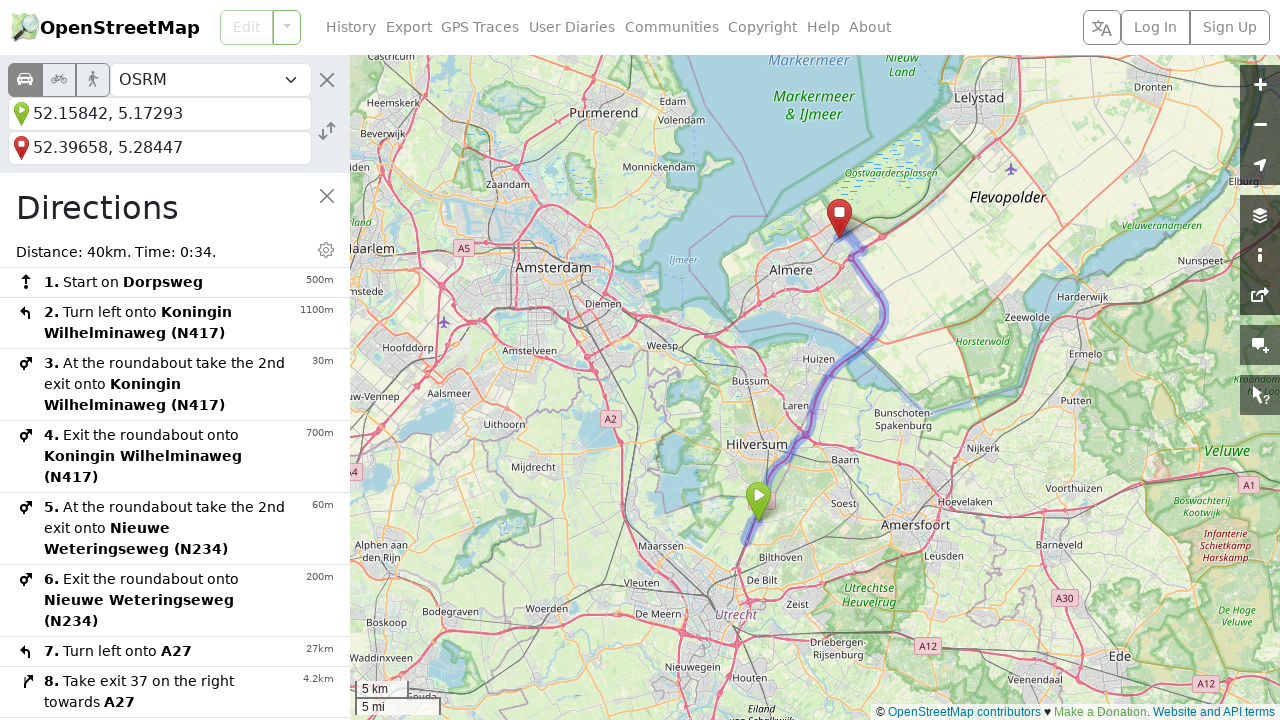

--- FILE ---
content_type: text/html; charset=utf-8
request_url: https://www.openstreetmap.org/directions?engine=fossgis_osrm_car&route=52.15842%2C5.17293%3B52.39658%2C5.28447
body_size: 7128
content:




<!DOCTYPE html>
<html lang="en" dir="ltr">
  <head data-locale="en" data-preferred-editor="id" data-preferred-languages="[]">
  <meta http-equiv="X-UA-Compatible" content="IE=edge" />
<meta name="viewport" content="width=device-width, initial-scale=1">
<link rel="apple-touch-icon" type="image/png" href="/assets/apple-touch-icon-57x57-0af2b52ac2b1a8cb0aba42f17aa901bfdedb9174bd978f838e3b3e1dd8602f52.png" sizes="57x57" />
<link rel="apple-touch-icon" type="image/png" href="/assets/apple-touch-icon-60x60-cff74c9066d8e7fd08b29407712edbae5613cc9a4c03ee0398a89502a6a41d1f.png" sizes="60x60" />
<link rel="apple-touch-icon" type="image/png" href="/assets/apple-touch-icon-72x72-63c6fdf3ddf65feebac1c0441bf6a378d1e4bde7107f598ae86733c402895eae.png" sizes="72x72" />
<link rel="apple-touch-icon" type="image/png" href="/assets/apple-touch-icon-76x76-1740d6e7a59521693c496dd8fbe1caf3d5ad302017cb0f5073b6914b4f5b7544.png" sizes="76x76" />
<link rel="apple-touch-icon" type="image/png" href="/assets/apple-touch-icon-114x114-20ba9df1a8f9b341040d661b7942b7b10288b9b4c4ce0663e10018958dc7f4a8.png" sizes="114x114" />
<link rel="apple-touch-icon" type="image/png" href="/assets/apple-touch-icon-120x120-c304991e604d1be82639709b96fb87f7b6b6688cc0d04d5f6141604259299648.png" sizes="120x120" />
<link rel="apple-touch-icon" type="image/png" href="/assets/apple-touch-icon-144x144-fbf20bdf9d2f7c1fe8eb85d7869a9bda285be88c93a39438150f5eb5955758ce.png" sizes="144x144" />
<link rel="apple-touch-icon" type="image/png" href="/assets/apple-touch-icon-152x152-af45dc979e972cab863517b2cb33a3dcf3e04e02a2eb2734c6f93edc21fa395d.png" sizes="152x152" />
<link rel="apple-touch-icon" type="image/png" href="/assets/apple-touch-icon-180x180-ea6361d7ae5b3f08c6290652ad703fa239364cc09c84873044f3299845f24652.png" sizes="180x180" />
<link rel="icon" type="image/png" href="/assets/favicon-32x32-99b88fcadeef736889823c8a886b89d8cada9d4423a49a27de29bacc0a6bebd1.png" sizes="32x32" />
<link rel="icon" type="image/png" href="/assets/favicon-194x194-79d3fb0152c735866e64b1d7535d504483cd13c2fad0131a6142bd9629d30de2.png" sizes="194x194" />
<link rel="icon" type="image/png" href="/assets/favicon-96x96-6ffbc38962fddb870f9577b76430a0ee4db5fb4eca485f850cd45436d7f3eb87.png" sizes="96x96" />
<link rel="icon" type="image/png" href="/assets/android-chrome-192x192-f970b9be3965dfda6ea9481b305c39b2ec794e296f802235e30d4671f0f896e1.png" sizes="192x192" />
<link rel="icon" type="image/png" href="/assets/favicon-16x16-474476c1b2381628a81361a9e2bf04b936d21f77c59e84b48c6c69ea376fb6cf.png" sizes="16x16" />
<link rel="mask-icon" href="/assets/tab-icon-3e700a12d38a1bba06d674ed663824232025cd6b0ca5c439c846740a7468b302.svg" color="#7ebc6f">
<link rel="manifest" href="/assets/manifest-e89323590a852a776c60b03fe9cd7bae2ad4dc3fe624dff32bc77899e4c12ba3.json">
<meta name="msapplication-config" content="/assets/browserconfig-c59184dc0264731151cbf50ae58f7fa8ae5153138013f125203e1193800f862f.xml">
<meta name="msapplication-TileColor" content="#00a300">
<meta name="msapplication-TileImage" content="/assets/mstile-144x144-02723f6f7cb2c18e6f8041c93f80982decb52b24a7e447477bc2ce3136d75806.png">
<meta name="theme-color" content="#ffffff">
<meta name="turbo-refresh-method" content="morph">
<meta name="turbo-refresh-scroll" content="preserve">
<link href="https://www.openstreetmap.org/directions" rel="canonical" />
<link rel="search" type="application/opensearchdescription+xml" title="OpenStreetMap Search" href="/assets/osm-42b7b3fbcee2193e455a773db6cd3d34a2f48ca94547fed54901dd9d8307b02b.xml">
<meta name="description" content="OpenStreetMap is a map of the world, created by people like you and free to use under an open license.">
<meta property="og:site_name" content="OpenStreetMap">
<meta property="og:title" content="OpenStreetMap">
<meta property="og:type" content="website">
<meta property="og:url" content="https://www.openstreetmap.org/directions">
<meta property="og:description" content="OpenStreetMap is a map of the world, created by people like you and free to use under an open license.">
<meta property="og:image" content="https://www.openstreetmap.org/assets/osm_logo_256-ed028f90468224a272961c380ecee0cfb73b8048b34f4b4b204b7f0d1097875d.png">
<meta property="og:image:alt" content="OpenStreetMap logo">

  <script src="/assets/turbo-a1d8a8d700e7b62aaaa3ef494d8093863f59d83ab9936c2c0217f3aaf8630538.js" type="module"></script>
  <script src="/assets/application-88b431e30341b2e44564fd517ea39a2976c3fe44dbb42bbf07560212ff8be97b.js"></script>
  <script src="/assets/i18n/en-39a0c335abb400339bfc259657d0e2b2a21963bdbdcb2682b5f3ef766dc9361f.js"></script>
    <link rel="stylesheet" href="/assets/screen-auto-ltr-0bd98b72e9395edf22faea5155524fdd4baede90265c2ae46f0e270b22e5fe17.css" media="screen" />
  <link rel="stylesheet" href="/assets/print-ltr-f49bbd3b2598559a755cf5e4eca692e8aa7254d24c5a8864c89ea578ddf0ddac.css" media="print" />
  <link rel="stylesheet" href="/assets/leaflet-all-d3e8505f47e0f0615d3daf2619f2267c086cbe9e17e276f393ee686dca54e0d3.css" media="screen, print" />
  <link rel="stylesheet" href="/assets/maplibre-gl-all-990d382c356e3d29c46c23b80082011f772dd9ee274ba907f2ba805fd21ade0f.css" media="screen, print" />
    <script src="/assets/index-5b7bdc4693bf08a4598a3972693a95d1d063b17e961e91cd687d3a860a5feb79.js"></script>

  
  <meta name="csrf-param" content="authenticity_token" />
<meta name="csrf-token" content="zlD1h9GVot20EPnVCWxFD7a4Sq-ET6t_oD9Ym8M4wtReJ-XoZvcZQLdZMMFAgCtH7tiOb84qaOqpCHxJJr3qNg" />
  <meta name="csp-nonce" content="UIsBH6Q+eoE882LnBpNN8j92B4K2g0wE" />
  <title>OpenStreetMap</title>
</head>
  <body class="map-layout">
    <header class="d-flex bg-body flex-column flex-md-row text-nowrap closed z-3">
  <h1 class="d-flex m-0 align-items-center fw-semibold">
    <a href="/" class="icon-link gap-1 me-auto text-body-emphasis text-decoration-none geolink">
      <img alt="OpenStreetMap logo" src="/assets/osm_logo-4b074077c29e100f40ee64f5177886e36b570d4cc3ab10c7b263003d09642e3f.svg" width="30" height="30" />
      OpenStreetMap
    </a>
    <button type="button" class="btn btn-outline-secondary align-self-stretch py-1 px-2 border-secondary border-opacity-10 d-md-none" title="Select Language" data-bs-toggle="modal" data-bs-target="#select_language_dialog"><svg xmlns="http://www.w3.org/2000/svg" width="20" height="20" fill="currentColor">
  <path d="M20 18h-1.44a.61.61 0 0 1-.4-.12.81.81 0 0 1-.23-.31L17 15h-5l-1 2.54a.77.77 0 0 1-.22.3.59.59 0 0 1-.4.14H9l4.55-11.47h1.89zm-3.53-4.31L14.89 9.5a11.62 11.62 0 0 1-.39-1.24q-.09.37-.19.69l-.19.56-1.58 4.19zm-6.3-1.58a13.43 13.43 0 0 1-2.91-1.41 11.46 11.46 0 0 0 2.81-5.37H12V4H7.31a4 4 0 0 0-.2-.56C6.87 2.79 6.6 2 6.6 2l-1.47.5s.4.89.6 1.5H0v1.33h2.15A11.23 11.23 0 0 0 5 10.7a17.19 17.19 0 0 1-5 2.1q.56.82.87 1.38a23.28 23.28 0 0 0 5.22-2.51 15.64 15.64 0 0 0 3.56 1.77zM3.63 5.33h4.91a8.11 8.11 0 0 1-2.45 4.45 9.11 9.11 0 0 1-2.46-4.45z"></path>
</svg></button>

    <a href="#" id="menu-icon" class="d-md-none">
      <svg xmlns="http://www.w3.org/2000/svg" width="30px" height="30px" viewBox="0 0 15.875 15.875" stroke="#fff" stroke-width=".794"><rect width="10.933" height="2.295" x="2.45" y="3.029" rx="1" paint-order="stroke fill markers"></rect><rect width="10.933" height="2.295" x="2.45" y="6.79" rx="1" paint-order="stroke fill markers"></rect><rect width="10.933" height="2.295" x="2.471" y="10.531" rx="1" paint-order="stroke fill markers"></rect></svg>
    </a>
  </h1>
  <nav class='primary'>
      
<div class="search_forms d-md-none">
  <form method="GET" action="/search" class="search_form bg-body-secondary p-2">
    <div class="d-flex gap-2">
      <div class="input-group flex-nowrap">
        <input type="text" name="query" id="query" placeholder="Search" autocomplete="on" class="form-control z-0 py-1 px-2" dir="auto" />
        <div class="input-group-text border-start-0 p-0 position-relative">
          <button name="button" type="button" class="describe_location position-absolute end-0 m-1 btn btn-outline-primary border-0 p-1 text-primary link-body-emphasis link-opacity-100-hover" title="Describe the current location using the search engine">Where is this?</button>
        </div>
        <button name="button" type="submit" class="btn btn-primary p-1" title="Go">
          <svg xmlns="http://www.w3.org/2000/svg" width="24" height="20">
  <circle cx="13" cy="7" r="6.5" fill="currentColor" fill-opacity="0.5" stroke="currentColor"></circle>
  <path d="M9.75 12.629 A6.5 6.5 0 0 1 7.371 10.25" fill="none" stroke="currentColor" stroke-width="1.5"></path>
  <line x1="1" y1="19" x2="1.5" y2="18.5" stroke="currentColor" stroke-opacity="0.5" stroke-width="2"></line>
  <line x1="1.5" y1="18.5" x2="6" y2="14" stroke="currentColor" stroke-width="2.5"></line>
  <line x1="6" y1="14" x2="6.5" y2="13.5" stroke="currentColor" stroke-opacity="0.5" stroke-width="2"></line>
  <line x1="6.5" y1="13.5" x2="8.5" y2="11.5" stroke="currentColor" stroke-width="1.5"></line>
</svg>
</button>      </div>
      <a class="btn btn-primary p-1 switch_link" title="Find directions between two points" href="/directions">
        <svg xmlns="http://www.w3.org/2000/svg" width="28" height="24" class="align-bottom">
  <path d="M11.5 11.5v-3h3v-1l-5-5-5 5v1h3v6" fill="none" stroke="currentColor" stroke-opacity="0.5"></path>
  <path d="M7.5 21.5h4v-5a1 1 0 0 1 1-1h5v3h1l5-5-5-5h-1v3h-6a4 4 0 0 0-4 4z" fill="currentColor" fill-opacity="0.5" stroke="currentColor"></path>
</svg>
</a>    </div>
  </form>

  <form method="GET" action="/directions" class="directions_form bg-body-secondary p-2">
    <div class="d-flex flex-column gap-2">
      <div class="d-flex gap-2 align-items-center">
        <div class="btn-group routing_modes" role="group">
            <input type="radio" name="modes" id="modes_car" value="car" class="btn-check" autocomplete="off" disabled="disabled" />
            <label class="btn btn-outline-secondary px-2 py-1" title="Car" for="modes_car"><i class="bi bi-car-front-fill fs-6" aria-hidden="true"></i></label>
            <input type="radio" name="modes" id="modes_bicycle" value="bicycle" class="btn-check" autocomplete="off" disabled="disabled" />
            <label class="btn btn-outline-secondary px-2 py-1" title="Bicycle" for="modes_bicycle"><i class="bi bi-bicycle fs-6" aria-hidden="true"></i></label>
            <input type="radio" name="modes" id="modes_foot" value="foot" class="btn-check" autocomplete="off" disabled="disabled" />
            <label class="btn btn-outline-secondary px-2 py-1" title="Foot" for="modes_foot"><i class="bi bi-person-walking fs-6" aria-hidden="true"></i></label>
        </div>
        <select name="routing_engines" id="routing_engines" class="form-select py-1 px-2" title="Directions services"><optgroup label="Directions services"><option disabled="disabled" value="graphhopper">GraphHopper</option>
<option disabled="disabled" value="fossgis_osrm">OSRM</option>
<option disabled="disabled" value="fossgis_valhalla">Valhalla</option></optgroup></select>
        <button type="button" class="btn-close flex-shrink-0 p-2 rounded-5" aria-label="Close"></button>
      </div>
      <div class="d-flex gap-2 align-items-center">
        <div class="d-flex flex-column gap-1 flex-grow-1">
          <div class="d-flex align-items-center">
            <div class="routing_marker_column position-absolute">
              <span data-type="from" draggable="true">
                <svg viewBox="0 0 25 40">
                  <use href="#pin-play" color="var(--marker-green)" />
                </svg>
              </span>
            </div>
            <input type="text" name="route_from" id="route_from" placeholder="From" autocomplete="on" class="form-control py-1 px-2 ps-4" dir="auto" />
          </div>
          <div class="d-flex align-items-center">
            <div class="routing_marker_column position-absolute">
              <span data-type="to" draggable="true">
                <svg viewBox="0 0 25 40">
                  <use href="#pin-stop" color="var(--marker-red)" />
                </svg>
              </span>
            </div>
            <input type="text" name="route_to" id="route_to" placeholder="To" autocomplete="on" class="form-control py-1 px-2 ps-4" dir="auto" />
          </div>
        </div>
        <button name="button" type="button" class="reverse_directions btn btn-outline-secondary border-0 p-1" title="Reverse Directions"><svg xmlns="http://www.w3.org/2000/svg" width="22" height="22" viewBox="-11 -11 22 22" fill="none" stroke="currentColor" stroke-width="2" class="d-block">
  <path d="m-4 -2 0 10 m-4 -4 4 4 4 -4"></path>
  <path d="m4 2 0 -10 m4 4 -4 -4 -4 4"></path>
</svg></button>
      </div>
    </div>
  </form>
</div>

    <div id="edit_tab" class="btn-group w-100">
      <a class="btn btn-outline-primary geolink editlink" id="editanchor" data-editor="id" href="/edit">Edit</a>
      <button class='btn btn-outline-primary dropdown-toggle dropdown-toggle-split flex-grow-0' type='button' data-bs-toggle='dropdown'></button>
      <ul class='dropdown-menu'>
          <li>
            <a data-editor="id" class="geolink editlink dropdown-item" href="/edit?editor=id">Edit with iD (in-browser editor)</a>
          </li>
          <li>
            <a data-editor="remote" class="geolink editlink dropdown-item" href="/edit?editor=remote">Edit with Remote Control (JOSM, Potlatch, Merkaartor)</a>
          </li>
      </ul>
    </div>
  </nav>
  <nav class='secondary d-flex flex-column flex-md-row gap-2 flex-grow-1 align-items-center'>
    <ul id='secondary-nav-menu' class='nav flex-grow-1 justify-content-center justify-content-md-start' data-turbo-permanent>
      <li class="nav-item">
        <a class="nav-link text-secondary" href="/history">History</a>
      </li>
      <li class="nav-item">
        <a class="nav-link text-secondary" href="/export">Export</a>
      </li>
      <li class="nav-item">
        <a class="nav-link text-secondary" href="/traces">GPS Traces</a>
      </li>
      <li class="nav-item">
        <a class="nav-link text-secondary" href="/diary">User Diaries</a>
      </li>
      <li class="nav-item">
        <a class="nav-link text-secondary" href="/communities">Communities</a>
      </li>
      <li class="nav-item">
        <a class="nav-link text-secondary" href="/copyright">Copyright</a>
      </li>
      <li class="nav-item">
        <a class="nav-link text-secondary" href="/help">Help</a>
      </li>
      <li class="nav-item">
        <a class="nav-link text-secondary" href="/about">About</a>
      </li>
      <li id="compact-secondary-nav" class="dropdown nav-item ms-auto">
        <button class="dropdown-toggle nav-link btn btn-outline-secondary border-0 bg-body text-secondary" type="button" data-bs-toggle="dropdown">More</button>
        <ul class="dropdown-menu">
        </ul>
      </li>
    </ul>

    <button type="button" class="btn btn-outline-secondary align-self-stretch py-1 px-2 d-none d-md-block" title="Select Language" data-bs-toggle="modal" data-bs-target="#select_language_dialog"><svg xmlns="http://www.w3.org/2000/svg" width="20" height="20" fill="currentColor">
  <path d="M20 18h-1.44a.61.61 0 0 1-.4-.12.81.81 0 0 1-.23-.31L17 15h-5l-1 2.54a.77.77 0 0 1-.22.3.59.59 0 0 1-.4.14H9l4.55-11.47h1.89zm-3.53-4.31L14.89 9.5a11.62 11.62 0 0 1-.39-1.24q-.09.37-.19.69l-.19.56-1.58 4.19zm-6.3-1.58a13.43 13.43 0 0 1-2.91-1.41 11.46 11.46 0 0 0 2.81-5.37H12V4H7.31a4 4 0 0 0-.2-.56C6.87 2.79 6.6 2 6.6 2l-1.47.5s.4.89.6 1.5H0v1.33h2.15A11.23 11.23 0 0 0 5 10.7a17.19 17.19 0 0 1-5 2.1q.56.82.87 1.38a23.28 23.28 0 0 0 5.22-2.51 15.64 15.64 0 0 0 3.56 1.77zM3.63 5.33h4.91a8.11 8.11 0 0 1-2.45 4.45 9.11 9.11 0 0 1-2.46-4.45z"></path>
</svg></button>

      <div class="d-inline-flex btn-group login-menu" role="">
        <a class="geolink btn btn-outline-secondary" href="/login?referer=%2Fdirections%3Fengine%3Dfossgis_osrm_car%26route%3D52.15842%252C5.17293%253B52.39658%252C5.28447">Log In</a>
        <a class="btn btn-outline-secondary" href="/user/new">Sign Up</a>
      </div>
  </nav>
</header>

<div class="modal fade" id="select_language_dialog" tabindex="-1" aria-labelledby="select_language_dialog_label" aria-hidden="true">
  <div class="modal-dialog modal-lg modal-dialog-scrollable">
    <div class="modal-content">
      <div class="modal-header">
        <h1 class="modal-title fs-5" id="select_language_dialog_label">Select Language</h1>
        <button type="button" class="btn-close" data-bs-dismiss="modal" aria-label="Close"></button>
      </div>
      <div class="modal-body px-1">
        <turbo-frame id="select_language_list" src="/panes/languages?source=%2Fdirections%3Fengine%3Dfossgis_osrm_car%26route%3D52.15842%252C5.17293%253B52.39658%252C5.28447" loading="lazy">
          <div class="text-center py-3">
            <div class="spinner-border text-secondary" role="status">
              <span class="visually-hidden">Loading...</span>
            </div>
          </div>
        </turbo-frame>
      </div>
    </div>
  </div>
</div>

<div class="modal fade" id="osm_alert_modal" tabindex="-1" aria-labelledby="osm_alert_title" aria-hidden="true">
  <div class="modal-dialog modal-dialog-centered">
    <div class="modal-content">
      <div class="modal-header">
        <h1 class="modal-title fs-5" id="osm_alert_title"></h1>
        <button type="button" class="btn-close" data-bs-dismiss="modal" aria-label="Close"></button>
      </div>
      <div class="modal-body" id="osm_alert_message">
      </div>
      <div class="modal-footer">
        <button type="button" class="btn btn-primary" data-bs-dismiss="modal">Close</button>
      </div>
    </div>
  </div>
</div>

    <div id="content" class="overlay-sidebar">
      <div id="sidebar" class="bg-body z-1">
    
<div class="search_forms d-none d-md-block">
  <form method="GET" action="/search" class="search_form bg-body-secondary p-2">
    <div class="d-flex gap-2">
      <div class="input-group flex-nowrap">
        <input type="text" name="query" id="query" placeholder="Search" autofocus="autofocus" autocomplete="on" class="form-control z-0 py-1 px-2" dir="auto" />
        <div class="input-group-text border-start-0 p-0 position-relative">
          <button name="button" type="button" class="describe_location position-absolute end-0 m-1 btn btn-outline-primary border-0 p-1 text-primary link-body-emphasis link-opacity-100-hover" title="Describe the current location using the search engine">Where is this?</button>
        </div>
        <button name="button" type="submit" class="btn btn-primary p-1" title="Go">
          <svg xmlns="http://www.w3.org/2000/svg" width="24" height="20">
  <circle cx="13" cy="7" r="6.5" fill="currentColor" fill-opacity="0.5" stroke="currentColor"></circle>
  <path d="M9.75 12.629 A6.5 6.5 0 0 1 7.371 10.25" fill="none" stroke="currentColor" stroke-width="1.5"></path>
  <line x1="1" y1="19" x2="1.5" y2="18.5" stroke="currentColor" stroke-opacity="0.5" stroke-width="2"></line>
  <line x1="1.5" y1="18.5" x2="6" y2="14" stroke="currentColor" stroke-width="2.5"></line>
  <line x1="6" y1="14" x2="6.5" y2="13.5" stroke="currentColor" stroke-opacity="0.5" stroke-width="2"></line>
  <line x1="6.5" y1="13.5" x2="8.5" y2="11.5" stroke="currentColor" stroke-width="1.5"></line>
</svg>
</button>      </div>
      <a class="btn btn-primary p-1 switch_link" title="Find directions between two points" href="/directions">
        <svg xmlns="http://www.w3.org/2000/svg" width="28" height="24" class="align-bottom">
  <path d="M11.5 11.5v-3h3v-1l-5-5-5 5v1h3v6" fill="none" stroke="currentColor" stroke-opacity="0.5"></path>
  <path d="M7.5 21.5h4v-5a1 1 0 0 1 1-1h5v3h1l5-5-5-5h-1v3h-6a4 4 0 0 0-4 4z" fill="currentColor" fill-opacity="0.5" stroke="currentColor"></path>
</svg>
</a>    </div>
  </form>

  <form method="GET" action="/directions" class="directions_form bg-body-secondary p-2">
    <div class="d-flex flex-column gap-2">
      <div class="d-flex gap-2 align-items-center">
        <div class="btn-group routing_modes" role="group">
            <input type="radio" name="modes" id="modes_car" value="car" class="btn-check" autocomplete="off" disabled="disabled" />
            <label class="btn btn-outline-secondary px-2 py-1" title="Car" for="modes_car"><i class="bi bi-car-front-fill fs-6" aria-hidden="true"></i></label>
            <input type="radio" name="modes" id="modes_bicycle" value="bicycle" class="btn-check" autocomplete="off" disabled="disabled" />
            <label class="btn btn-outline-secondary px-2 py-1" title="Bicycle" for="modes_bicycle"><i class="bi bi-bicycle fs-6" aria-hidden="true"></i></label>
            <input type="radio" name="modes" id="modes_foot" value="foot" class="btn-check" autocomplete="off" disabled="disabled" />
            <label class="btn btn-outline-secondary px-2 py-1" title="Foot" for="modes_foot"><i class="bi bi-person-walking fs-6" aria-hidden="true"></i></label>
        </div>
        <select name="routing_engines" id="routing_engines" class="form-select py-1 px-2" title="Directions services"><optgroup label="Directions services"><option disabled="disabled" value="graphhopper">GraphHopper</option>
<option disabled="disabled" value="fossgis_osrm">OSRM</option>
<option disabled="disabled" value="fossgis_valhalla">Valhalla</option></optgroup></select>
        <button type="button" class="btn-close flex-shrink-0 p-2 rounded-5" aria-label="Close"></button>
      </div>
      <div class="d-flex gap-2 align-items-center">
        <div class="d-flex flex-column gap-1 flex-grow-1">
          <div class="d-flex align-items-center">
            <div class="routing_marker_column position-absolute">
              <span data-type="from" draggable="true">
                <svg viewBox="0 0 25 40">
                  <use href="#pin-play" color="var(--marker-green)" />
                </svg>
              </span>
            </div>
            <input type="text" name="route_from" id="route_from" placeholder="From" autocomplete="on" class="form-control py-1 px-2 ps-4" dir="auto" />
          </div>
          <div class="d-flex align-items-center">
            <div class="routing_marker_column position-absolute">
              <span data-type="to" draggable="true">
                <svg viewBox="0 0 25 40">
                  <use href="#pin-stop" color="var(--marker-red)" />
                </svg>
              </span>
            </div>
            <input type="text" name="route_to" id="route_to" placeholder="To" autocomplete="on" class="form-control py-1 px-2 ps-4" dir="auto" />
          </div>
        </div>
        <button name="button" type="button" class="reverse_directions btn btn-outline-secondary border-0 p-1" title="Reverse Directions"><svg xmlns="http://www.w3.org/2000/svg" width="22" height="22" viewBox="-11 -11 22 22" fill="none" stroke="currentColor" stroke-width="2" class="d-block">
  <path d="m-4 -2 0 10 m-4 -4 4 4 4 -4"></path>
  <path d="m4 2 0 -10 m4 4 -4 -4 -4 4"></path>
</svg></button>
      </div>
    </div>
  </form>
</div>

    <div id="flash">
      
    </div>

    <div id="browse_status"></div>

    <div class="sidebar-close-controls sticky-top z-0">
  <div class="position-absolute end-0 m-2 rounded-5 bg-body-tertiary shadow-sm">
    <button type="button" disabled class="btn-close d-block p-2 invisible"></button>
  </div>
</div>
<div class="sidebar-close-controls sticky-top">
  <div class="position-absolute end-0 m-2 rounded-5">
    <button type="button" class="btn-close d-block p-2 rounded-5" aria-label="Close"></button>
  </div>
</div>
<div class="sidebar-close-controls position-relative">
  <div class="position-absolute end-0 bg-body p-4 ps-3">
  </div>
</div>


    <div id="sidebar_loader" class="my-3 text-center loader" hidden>
      <div class="spinner-border" role="status">
        <span class="visually-hidden">Loading...</span>
      </div>
    </div>

    <div id="sidebar_content" class="p-3 position-relative z-n1">
      
<svg class="d-none">
    <symbol xmlns="http://www.w3.org/2000/svg" width="20" height="20" fill="none" stroke="currentColor" stroke-width="2" id="routing-sprite-destination">
  <path d="M10 5 a1 1 0 1 0 0 -2 1 1 0 1 0 0 2 m0 12 v-8 m2.5 2 l-2.5 -2.5 -2.5 2.5 z"></path>
</symbol>
    <symbol xmlns="http://www.w3.org/2000/svg" width="20" height="20" fill="none" stroke="currentColor" stroke-width="2" id="routing-sprite-end-of-road-right">
  <path d="M2 9 h10" opacity=".5"></path>
  <path d="M9 17 v-5 q0 -3 3 -3 h4 m-2 2.5 l2.5 -2.5 -2.5 -2.5 z"></path>
</symbol>
      <symbol id="routing-sprite-end-of-road-left">
        <use href="#routing-sprite-end-of-road-right" transform="matrix(-1 0 0 1 20 0)" />
      </symbol>
    <symbol xmlns="http://www.w3.org/2000/svg" width="20" height="20" fill="none" stroke="currentColor" stroke-width="2" id="routing-sprite-exit-right">
  <path d="M9 14 v-8" opacity=".5"></path>
  <path d="M9 17 v-3 q0 -2 2 -4 l5 -5 m0 0 h-3 l3 3 z"></path>
</symbol>
      <symbol id="routing-sprite-exit-left">
        <use href="#routing-sprite-exit-right" transform="matrix(-1 0 0 1 20 0)" />
      </symbol>
    <symbol xmlns="http://www.w3.org/2000/svg" width="20" height="20" fill="none" stroke="currentColor" stroke-width="1" id="routing-sprite-ferry">
  <path d="M10.5 8 l-6 2 l2.5 2 v1.5 a2.828 2.828 0 0 1 1.5 1 a2.828 2.828 0 0 1 4 0 a2.828 2.828 0 0 1 1.5 -1 v-1.5 l2.5 -2 z" fill="currentColor"></path>
  <path d="M6.5 9.5 v-5 h8 v5 m-5.5 -6 h3"></path>
  <path d="M5.5 16.5 a1.414 2.828 0 0 1 2 0 a1.414 2.828 0 0 0 2 0 a1.414 2.828 0 0 1 2 0 a1.414 2.828 0 0 0 2 0 a1.414 2.828 0 0 1 2 0"></path>
</symbol>
    <symbol xmlns="http://www.w3.org/2000/svg" width="20" height="20" fill="none" stroke="currentColor" stroke-width="2" id="routing-sprite-fork-right">
  <path d="M9 14 q0 -2 -2 -4 l-3 -3" opacity=".5"></path>
  <path d="M9 17 v-3 q0 -2 2 -4 l5 -5 m0 0 h-3 l3 3 z"></path>
</symbol>
      <symbol id="routing-sprite-fork-left">
        <use href="#routing-sprite-fork-right" transform="matrix(-1 0 0 1 20 0)" />
      </symbol>
    <symbol xmlns="http://www.w3.org/2000/svg" width="20" height="20" fill="none" stroke="currentColor" stroke-width="2" id="routing-sprite-merge-right">
  <path d="M12 7 q0 2 2 4 l3 3" opacity=".5"></path>
  <path d="M12 4 v3 q0 2 -2 4 l-5 5 m5 -5 h-3 l3 3 z"></path>
</symbol>
      <symbol id="routing-sprite-merge-left">
        <use href="#routing-sprite-merge-right" transform="matrix(-1 0 0 1 20 0)" />
      </symbol>
    <symbol xmlns="http://www.w3.org/2000/svg" width="20" height="20" fill="none" stroke="currentColor" stroke-width="2" id="routing-sprite-right">
  <path d="M7 17 v-5 q0 -3 3 -3 h4 m-2 2.5 l2.5 -2.5 -2.5 -2.5 z"></path>
</symbol>
      <symbol id="routing-sprite-left">
        <use href="#routing-sprite-right" transform="matrix(-1 0 0 1 20 0)" />
      </symbol>
    <symbol xmlns="http://www.w3.org/2000/svg" width="20" height="20" fill="none" stroke="currentColor" stroke-width="2" id="routing-sprite-roundabout">
  <path d="M8 17 v-3 a 3 3 0 1 0 0 -6 3 3 0 1 0 0 6 m2 -4 l5 -5 m0 0 h-3 l3 3 z"></path>
</symbol>
    <symbol xmlns="http://www.w3.org/2000/svg" width="20" height="20" fill="none" stroke="currentColor" stroke-width="2" id="routing-sprite-sharp-right">
  <path d="M7 17 v-7 q0 -6 6 0 l2 2 m0 0 v-3 l-3 3 z"></path>
</symbol>
      <symbol id="routing-sprite-sharp-left">
        <use href="#routing-sprite-sharp-right" transform="matrix(-1 0 0 1 20 0)" />
      </symbol>
    <symbol xmlns="http://www.w3.org/2000/svg" width="20" height="20" fill="none" stroke="currentColor" stroke-width="2" id="routing-sprite-slight-right">
  <path d="M7 17 v-3 q0 -2 2 -4 l5 -5 m0 0 h-3 l3 3 z"></path>
</symbol>
      <symbol id="routing-sprite-slight-left">
        <use href="#routing-sprite-slight-right" transform="matrix(-1 0 0 1 20 0)" />
      </symbol>
    <symbol xmlns="http://www.w3.org/2000/svg" width="20" height="20" fill="none" stroke="currentColor" stroke-width="2" id="routing-sprite-start">
  <path d="M10 16 a1 1 0 1 0 0 -2 1 1 0 1 0 0 2 m0 -4 v-8 m2.5 2 l-2.5 -2.5 -2.5 2.5 z"></path>
</symbol>
    <symbol xmlns="http://www.w3.org/2000/svg" width="20" height="20" fill="none" stroke="currentColor" stroke-width="2" id="routing-sprite-straight">
  <path d="M10 17 v-13 m2.5 2 l-2.5 -2.5 -2.5 2.5 z"></path>
</symbol>
    <symbol xmlns="http://www.w3.org/2000/svg" width="20" height="20" fill="none" stroke="currentColor" stroke-width="2" id="routing-sprite-u-turn-right">
  <path d="M4 17 v-7 a4.5 4.5 0 0 1 9 0 v5 m2.5 -2 l-2.5 2.5 -2.5 -2.5 z"></path>
</symbol>
      <symbol id="routing-sprite-u-turn-left">
        <use href="#routing-sprite-u-turn-right" transform="matrix(-1 0 0 1 20 0)" />
      </symbol>
</svg>

<h2 class="me-4 text-break">Directions</h2>


<div id="directions_loader" hidden>
  <div class="text-center loader">
    <div class="spinner-border" role="status">
      <span class="visually-hidden">Loading...</span>
    </div>
  </div>
</div>

<div id="directions_error" hidden></div>

<div id="directions_route" hidden>
  <div id="directions_distance_units_settings" class="collapse">
    <div class="btn-group btn-group-sm w-100">
      <input type="radio" class="btn-check" name="directions_distance_units" value="km_m" id="directions_distance_units_km_m" autocomplete="off" checked>
      <label class="btn btn-outline-secondary p-0 px-1" for="directions_distance_units_km_m">kilometers</label>

      <input type="radio" class="btn-check" name="directions_distance_units" value="mi_ft" id="directions_distance_units_mi_ft" autocomplete="off">
      <label class="btn btn-outline-secondary p-0 px-1" for="directions_distance_units_mi_ft">miles, feet</label>

      <input type="radio" class="btn-check" name="directions_distance_units" value="mi_yd" id="directions_distance_units_mi_yd" autocomplete="off">
      <label class="btn btn-outline-secondary p-0 px-1" for="directions_distance_units_mi_yd">miles, yards</label>
    </div>
  </div>

  <div class="mx-n3">
    <table class='table table-hover table-sm mb-3'>
      <thead>
        <td colspan="2" class="ps-3">
          <span>
            Distance: <output id="directions_route_distance"></output>.
            Time: <output id="directions_route_time"></output>.
          </span>
          <br>
          <span id="directions_route_ascend_descend">
            Ascend: <output id="directions_route_ascend"></output>.
            Descend: <output id="directions_route_descend"></output>.
          </span>
        </td>
        <td class="pe-3 text-end">
          <button type="button" class="btn btn-outline-secondary px-1 py-0 border-0 me-n1" data-bs-toggle="collapse" data-bs-target="#directions_distance_units_settings">
            <i class="bi bi-gear d-block" aria-hidden="true"></i>
            <span class="visually-hidden">Distance Units Settings</span>
          </button>
        </td>
      </thead>
      <tbody id="directions_route_steps"></tbody>
    </table>
  </div>

  <p class="text-center">
    <a id="directions_route_download" download="route.geojson">Download route as GeoJSON</a>
  </p>

  <p class="text-center">
    Directions courtesy of <a id="directions_route_credit" target="_blank"></a>
  </p>
</div>

    </div>

      <div class="welcome position-relative p-3" hidden>
        <button type="button" class="btn-close position-absolute end-0 top-0 m-2 rounded-5 p-2" aria-label="Close"></button>
        <h2 class="me-4 text-break">Welcome to OpenStreetMap!</h2>
        <p class="fs-6 fw-light">OpenStreetMap is a map of the world, created by people like you and free to use under an open license.</p>
        <p class="fs-6 fw-light">Hosting is supported by <a href="https://www.fastly.com/">Fastly</a>, <a href="https://osmfoundation.org/wiki/Corporate_Members">OSMF corporate members</a>, and other <a href="https://hardware.openstreetmap.org/thanks/">partners</a>.
        </p>
        <div class="d-flex gap-2">
          <a class="btn btn-primary w-100 d-flex align-items-center justify-content-center" href="/about">Learn More</a>
          <a class="btn btn-primary w-100 d-flex align-items-center justify-content-center" href="/user/new">Start Mapping</a>
        </div>
      </div>

    
  </div>

  <svg class="d-none">
    <symbol xmlns="http://www.w3.org/2000/svg" width="20" height="20" fill="currentColor" id="icon-geolocate">
  <path d="M10 10v6h2L16 6V4H14L4 8v2Z"></path>
</symbol>
    <symbol xmlns="http://www.w3.org/2000/svg" width="20" height="20" fill="currentColor" id="icon-layers">
  <path d="M4.094 13.5 9.5 16h1l5.406-2.5L17 14v1l-6.5 3h-1L3 15V14l1.094-.5Zm0-4L9.5 12h1l5.406-2.5L17 10v1l-6.5 3h-1L3 11V10l1.094-.5ZM9.5 3h1L17 6V7l-6.5 3h-1L3 7V6L9.5 3Z"></path>
</symbol>
    <symbol xmlns="http://www.w3.org/2000/svg" width="20" height="20" fill="currentColor" id="icon-legend">
  <path d="M9 3 8 4V6L9 7h2l1-1V4L11 3zM9 9 8 10v6l1 1h2l1-1V10L11 9z"></path>
</symbol>
    <symbol xmlns="http://www.w3.org/2000/svg" width="20" height="20" fill="currentColor" id="icon-note">
  <path d="M17 12H15v2H13v2h2v2h2V16h2V14H17V12ZM3 12H6l2 3 2-3h3l1-1V4L13 3H3L2 4v7Z"></path>
</symbol>
    <symbol xmlns="http://www.w3.org/2000/svg" width="20" height="20" fill="currentColor" id="icon-query">
  <path d="M3 1s9 7 9 7c-1.056.587-2.112 1.173-3.168 1.76l3.031 6.615c.346.753.015 1.643-.738 1.989-.753.345-1.643.014-1.989-.739L6.201 11.221C5.134 11.814 4.067 12.407 3 13V1z"></path>
  <text x="12.5" y="18.512" font-family="Helvetica, sans-serif" font-weight="Bold" font-size="12">?</text>
</symbol>
    <symbol xmlns="http://www.w3.org/2000/svg" width="20" height="20" fill="currentColor" id="icon-share">
  <path d="m15 2-1 1V5h-2c-6 0-6 7-6 7s2-4 6-4h2v2l1 1 4-4.5L15 2ZM2 6 1 7v9l1 1h10l1-1V10h-1c-.32 0-.66.073-1 .188V15H3V8h1.531c.344-.669.792-1.348 1.344-2H2Z"></path>
</symbol>
    <symbol xmlns="http://www.w3.org/2000/svg" width="20" height="20" fill="currentColor" id="icon-zoomin">
  <path d="M16 8H12V4L11 3H10L9 4V8H5L4 9v1l1 1H9v4l1 1h1l1-1V11h4l1-1V9z"></path>
</symbol>
    <symbol xmlns="http://www.w3.org/2000/svg" width="20" height="20" fill="currentColor" id="icon-zoomout">
  <path d="M4 9v1l1 1H16l1-1V9L16 8H5Z"></path>
</symbol>
</svg>

  <svg width="0" height="0" class="end-100 position-absolute">
  <defs>
    <linearGradient id="fill" x1="0" x2="0" y1="0" y2="40" gradientUnits="userSpaceOnUse">
      <stop offset="0" stop-color="#aaa6" />
      <stop offset="1" stop-color="#2224" />
    </linearGradient>
    <linearGradient id="stroke" x1="0" x2="0" y1="0" y2="20" gradientUnits="userSpaceOnUse">
      <stop offset="0" stop-color="#6666" />
      <stop offset="1" stop-color="#4448" />
    </linearGradient>
    <clipPath id="pin-clip">
      <path id="pin-path" d="M12.5 40 2.94 21.6448C1.47 18.8224 0 16 0 12.5a12.5 12.5 0 0 1 25 0c0 3.5-1.47 6.3224-2.94 9.1448z" />
    </clipPath>
    <image id="pin-shadow" x="-1" href="/assets/leaflet/dist/images/marker-shadow-a2d94406ba198f61f68a71ed8f9f9c701122c0c33b775d990edceae4aece567f.png" />


      <path id="dot-path" stroke-linecap="round" fill="#fff" d="M11.5 10a1 1 0 0 0 2 5 1 1 0 0 0-2-5" />
      <g id="pin-dot" clip-path="url(#pin-clip)">
        <use href="#pin-path" fill="currentColor" />
        <use href="#pin-path" fill="url(#fill)" />
        <g stroke="#fff" opacity="0.122">
          <use href="#pin-path" fill="none" stroke-width="4.4" />
          <use href="#dot-path" stroke-width="7.2" />
        </g>
        <g stroke="currentColor">
          <use href="#pin-path" fill="none" stroke-width="2.2" />
          <use href="#dot-path" stroke-width="5" />
        </g>
        <g stroke="url(#stroke)">
          <use href="#pin-path" fill="none" stroke-width="2.2" />
          <use href="#dot-path" stroke-width="5" />
        </g>
        <use href="#dot-path" stroke="#fff" stroke-width="2.8" />
      </g>
      <path id="cross-path" stroke-linecap="round" d="m7.5 8 10 10m0-10-10 10" />
      <g id="pin-cross" clip-path="url(#pin-clip)">
        <use href="#pin-path" fill="currentColor" />
        <use href="#pin-path" fill="url(#fill)" />
        <g stroke="#fff" opacity="0.122">
          <use href="#pin-path" fill="none" stroke-width="4.4" />
          <use href="#cross-path" stroke-width="7.2" />
        </g>
        <g stroke="currentColor">
          <use href="#pin-path" fill="none" stroke-width="2.2" />
          <use href="#cross-path" stroke-width="5" />
        </g>
        <g stroke="url(#stroke)">
          <use href="#pin-path" fill="none" stroke-width="2.2" />
          <use href="#cross-path" stroke-width="5" />
        </g>
        <use href="#cross-path" stroke="#fff" stroke-width="2.8" />
      </g>
      <path id="tick-path" stroke-linecap="round" stroke-linejoin="round" fill="none" d="M7.157 14.649Q8.9 16 11.22 18.761 14.7 11.7 17.843 8.239" />
      <g id="pin-tick" clip-path="url(#pin-clip)">
        <use href="#pin-path" fill="currentColor" />
        <use href="#pin-path" fill="url(#fill)" />
        <g stroke="#fff" opacity="0.122">
          <use href="#pin-path" fill="none" stroke-width="4.4" />
          <use href="#tick-path" stroke-width="7.2" />
        </g>
        <g stroke="currentColor">
          <use href="#pin-path" fill="none" stroke-width="2.2" />
          <use href="#tick-path" stroke-width="5" />
        </g>
        <g stroke="url(#stroke)">
          <use href="#pin-path" fill="none" stroke-width="2.2" />
          <use href="#tick-path" stroke-width="5" />
        </g>
        <use href="#tick-path" stroke="#fff" stroke-width="2.8" />
      </g>
      <path id="plus-path" stroke-linecap="round" d="M5.75 13h13.5m-6.75-6.75v13.5" />
      <g id="pin-plus" clip-path="url(#pin-clip)">
        <use href="#pin-path" fill="currentColor" />
        <use href="#pin-path" fill="url(#fill)" />
        <g stroke="#fff" opacity="0.122">
          <use href="#pin-path" fill="none" stroke-width="4.4" />
          <use href="#plus-path" stroke-width="7.2" />
        </g>
        <g stroke="currentColor">
          <use href="#pin-path" fill="none" stroke-width="2.2" />
          <use href="#plus-path" stroke-width="5" />
        </g>
        <g stroke="url(#stroke)">
          <use href="#pin-path" fill="none" stroke-width="2.2" />
          <use href="#plus-path" stroke-width="5" />
        </g>
        <use href="#plus-path" stroke="#fff" stroke-width="2.8" />
      </g>
      <path id="play-path" stroke-linejoin="round" fill="#fff" d="M10 17.5v-9l7 4.5z" />
      <g id="pin-play" clip-path="url(#pin-clip)">
        <use href="#pin-path" fill="currentColor" />
        <use href="#pin-path" fill="url(#fill)" />
        <g stroke="#fff" opacity="0.122">
          <use href="#pin-path" fill="none" stroke-width="4.4" />
          <use href="#play-path" stroke-width="7.2" />
        </g>
        <g stroke="currentColor">
          <use href="#pin-path" fill="none" stroke-width="2.2" />
          <use href="#play-path" stroke-width="5" />
        </g>
        <g stroke="url(#stroke)">
          <use href="#pin-path" fill="none" stroke-width="2.2" />
          <use href="#play-path" stroke-width="5" />
        </g>
        <use href="#play-path" stroke="#fff" stroke-width="2.8" />
      </g>
      <path id="stop-path" stroke-linejoin="round" fill="#fff" d="M9 9.5h7v7H9z" />
      <g id="pin-stop" clip-path="url(#pin-clip)">
        <use href="#pin-path" fill="currentColor" />
        <use href="#pin-path" fill="url(#fill)" />
        <g stroke="#fff" opacity="0.122">
          <use href="#pin-path" fill="none" stroke-width="4.4" />
          <use href="#stop-path" stroke-width="7.2" />
        </g>
        <g stroke="currentColor">
          <use href="#pin-path" fill="none" stroke-width="2.2" />
          <use href="#stop-path" stroke-width="5" />
        </g>
        <g stroke="url(#stroke)">
          <use href="#pin-path" fill="none" stroke-width="2.2" />
          <use href="#stop-path" stroke-width="5" />
        </g>
        <use href="#stop-path" stroke="#fff" stroke-width="2.8" />
      </g>
  </defs>
</svg>


  <noscript>
    <div class="mt-5 p-3">
      <p>You are either using a browser that does not support JavaScript, or you have disabled JavaScript.</p>
      <p>OpenStreetMap uses JavaScript for its slippy map.</p>
    </div>
  </noscript>

  <div id="map-ui" class="bg-body z-2">
    <div class="sidebar-close-controls sticky-top z-0">
  <div class="position-absolute end-0 m-2 rounded-5 bg-body-tertiary shadow-sm">
    <button type="button" disabled class="btn-close d-block p-2 invisible"></button>
  </div>
</div>
<div class="sidebar-close-controls sticky-top">
  <div class="position-absolute end-0 m-2 rounded-5">
    <button type="button" class="btn-close d-block p-2 rounded-5" aria-label="Close"></button>
  </div>
</div>
<div class="sidebar-close-controls position-relative">
  <div class="position-absolute end-0 bg-body p-4 ps-3">
  </div>
</div>

  </div>

  <div id="map" tabindex="2" class="bg-body-secondary z-0">
  </div>

  <div id="attribution" class="d-none">
    <table>
      <tr>
        <td>https://openstreetmap.org/copyright</td>
        <td>https://openstreetmap.org</td>
      </tr>
      <tr>
        <td colspan="2" class="attribution_notice">Copyright OpenStreetMap and contributors, under an open license</td>
      </tr>
    </table>
  </div>

  <div id="map-context-menu" class="dropdown d-none shadow cm_dropdown"></div>

</div>

    <noscript><p><img src="https://matomo.openstreetmap.org/matomo.php?idsite=1" class="matomo" alt="" /></p></noscript>
</body></html>
